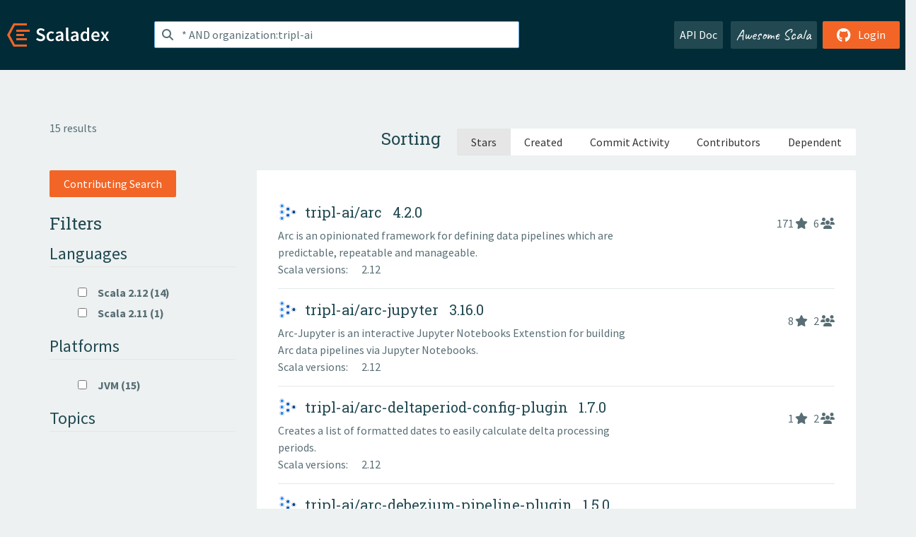

--- FILE ---
content_type: text/html; charset=UTF-8
request_url: https://index.scala-lang.org/tripl-ai
body_size: 3722
content:
<!DOCTYPE HTML>
<html lang="en">
  <head>
    <meta charset="utf-8">
    <meta http-equiv="X-UA-Compatible" content="IE=edge,chrome=1">
    <title>Search * AND organization:tripl-ai</title>
    <meta name="viewport" content="width=device-width, initial-scale=1.0">
    <!--meta name="description" content="Description...">
    <meta name="author" content="Author..."-->
    <link rel="search" type="application/opensearchdescription+xml" href="/assets/opensearch.xml" title="Search * AND organization:tripl-ai">
    <link rel="apple-touch-icon" sizes="180x180" href="/assets/img/apple-touch-icon.png">
    <link rel="icon" type="image/png" href="/assets/img/favicon-32x32.png" sizes="32x32">
    <link rel="icon" type="image/png" href="/assets/img/favicon-16x16.png" sizes="16x16">
    <link rel="manifest" href="/assets/img/manifest.json">
    <link rel="mask-icon" href="/assets/img/safari-pinned-tab.svg" color="#f26527">
    <link rel="shortcut icon" href="/assets/img/favicon.ico">
    <meta name="msapplication-config" content="/assets/img/browserconfig.xml">

    <link rel="stylesheet" href="/assets/lib/font-awesome/css/all.min.css">
    <link rel="stylesheet" href="/assets/lib/bootstrap-switch/css/bootstrap3/bootstrap-switch.css">
    <link rel="stylesheet" href="/assets/lib/bootstrap-select/css/bootstrap-select.css">
    <link rel="stylesheet" href="//cdnjs.cloudflare.com/ajax/libs/emojify.js/1.1.0/css/basic/emojify.min.css" />
    <link rel="stylesheet" type="text/css" href="/assets/css/main-8.css" />

    <!-- Chrome, Firefox OS and Opera -->
    <meta name="theme-color" content="#002b37">
    <!-- Windows Phone -->
    <meta name="msapplication-navbutton-color" content="#002b37">
    <!-- iOS Safari -->
    <meta name="apple-mobile-web-app-capable" content="yes">
    <meta name="apple-mobile-web-app-status-bar-style" content="black-translucent">

    
    
  </head>

  <body>
      <!--[if IE]>
        <script src="https://cdn.jsdelivr.net/html5shiv/3.7.2/html5shiv.min.js"></script>
        <script src="https://cdn.jsdelivr.net/respond/1.4.2/respond.min.js"></script>
      <![endif]-->
    <!-- Start coding here -->
    <header id="top">
        <nav>

          <div class="row">
            <div class="col-md-2">
                  <a href="/">
                      <img src="/assets/img/scaladex-brand.svg" alt="scaladex logo" class="logo">
                  </a>
              </div>
              <div class="col-md-5">
                
                  
<div class="has-feedback">
    <form action="/search" action="GET">
        <input autocomplete="off" autofocus
          
            value="* AND organization:tripl-ai"
          
          name="q" id="search" type="text" class="form-control"
          
            placeholder="Search "
          
          >
        
        

        

        

        
    </form>
    <span class="form-control-feedback"><i class="fa-solid fa-magnifying-glass"></i></span>
    <div class="autocomplete">
        <ul id="list-result"></ul>
    </div>
</div>

                
              </div>
              <div class="col-md-5">
                <div class="pull-right">
                  <a class="btn btn-default" href="/api/doc/">API Doc</a>
                  <a class="btn btn-default awesome" href="/awesome">Awesome Scala</a>
                  
                      <a class="btn btn-primary pull-right" href="/login">
                          <i class="fa-brands fa-github fa-lg" aria-hidden="true"></i> Login
                      </a>
                  
                </div>
              </div>
            </div>
        </nav>
    </header>
    
  <main id="container-search">
    <div class="container">
      

<div class="row">
  <div class="col-md-2">
    <div class="result-count">
      
        15 results
      
    </div>
  </div>
  <div class="col-md-10">
    <div class="order-by">
  <form action="/search" action="GET">
    <input type="hidden" name="q" value="* AND organization:tripl-ai">
    

    

    

    

    

    <h3>Sorting</h3>
    <div class="btn-group" role="group" aria-label="sorting">
      
        <button name="sort" value="stars" type="submit" 
          class="btn btn-default  active ">
          Stars
        </button>
      
        <button name="sort" value="created" type="submit" 
          class="btn btn-default ">
          Created
        </button>
      
        <button name="sort" value="commit-activity" type="submit" 
          class="btn btn-default ">
          Commit Activity
        </button>
      
        <button name="sort" value="contributors" type="submit" 
          class="btn btn-default ">
          Contributors
        </button>
      
        <button name="sort" value="dependent" type="submit" 
          class="btn btn-default ">
          Dependent
        </button>
      
    </div>
  </form>
</div>

  </div>
</div>
<div class="row">
  <div class="col-md-3">
    <div class="filters">
  <form action="/search" action="GET">
    
      <a class="btn btn-primary" href="/search?q=&contributingSearch=true">Contributing Search</a>
    
    <h3>Filters</h3>
    <fieldset>
      <legend>Languages</legend>
      <ul>
      
        <li>
          <label>
            <input type="checkbox" 
                    name="language" value="2.12" onclick="this.form.submit()">
            Scala 2.12 (14)
          </label>
        </li>
      
        <li>
          <label>
            <input type="checkbox" 
                    name="language" value="2.11" onclick="this.form.submit()">
            Scala 2.11 (1)
          </label>
        </li>
      
      </ul>
    </fieldset>
    <fieldset>
      <legend>Platforms</legend>
      <ul>
      
        <li>
          <label>
            <input type="checkbox" 
                    name="platform" value="jvm" onclick="this.form.submit()">
            JVM (15)
          </label>
        </li>
      
      </ul>
    </fieldset>
    <fieldset>
      <legend>Topics</legend>
      <ul>
        
      </ul>
    </fieldset>

    <input type="hidden" name="q" value="* AND organization:tripl-ai">
    
  </form>
</div>

  </div>      
  <div class="col-md-9">
    <ol class="list-result box">
  
  <li class="item-list">
    <a href="/tripl-ai/arc">
      <div class="row">
        <div class="col-md-8">
          
            <div>
              <div class="header">
                
<img src="https://avatars.githubusercontent.com/u/43359733?v=4&amp;s=28" alt="project logo" loading="lazy">
                <h4>
                  tripl-ai/arc
                  
                    <span class="latest-version">&nbsp;&nbsp;4.2.0</span>
                  
                </h4>
              </div>
              
                
                  <p class="description emojify">Arc is an opinionated framework for defining data pipelines which are predictable, repeatable and manageable.</p>
                
              
              
                <div>
                  Scala versions:
                  
                    <span class="targets">2.12</span>
                  
                </div>
              

              

              

              

              
            </div>
          
        </div>
        <div class="col-md-4">
          <div class="stats">
            <div>
            
              
            
            </div>

            <div class="icons-container">
            
              
                <span>
                  <a class="stats-icon" data-toggle="tooltip" data-placement="bottom" title="Stars" href="#"><span>171</span> <i class="fa-solid fa-star"></i></a>
                </span>
              
              
              <span>
                <a class="stats-icon" data-toggle="tooltip" data-placement="bottom" title="Contributors" href="#"><span>6</span> <i class="fa-solid fa-users"></i></a>
              </span>
            
            </div>
          </div>
        </div>
      </div>
    </a>
  </li>
  
  <li class="item-list">
    <a href="/tripl-ai/arc-jupyter">
      <div class="row">
        <div class="col-md-8">
          
            <div>
              <div class="header">
                
<img src="https://avatars.githubusercontent.com/u/43359733?v=4&amp;s=28" alt="project logo" loading="lazy">
                <h4>
                  tripl-ai/arc-jupyter
                  
                    <span class="latest-version">&nbsp;&nbsp;3.16.0</span>
                  
                </h4>
              </div>
              
                
                  <p class="description emojify">Arc-Jupyter is an interactive Jupyter Notebooks Extenstion for building Arc data pipelines via Jupyter Notebooks.</p>
                
              
              
                <div>
                  Scala versions:
                  
                    <span class="targets">2.12</span>
                  
                </div>
              

              

              

              

              
            </div>
          
        </div>
        <div class="col-md-4">
          <div class="stats">
            <div>
            
              
            
            </div>

            <div class="icons-container">
            
              
                <span>
                  <a class="stats-icon" data-toggle="tooltip" data-placement="bottom" title="Stars" href="#"><span>8</span> <i class="fa-solid fa-star"></i></a>
                </span>
              
              
              <span>
                <a class="stats-icon" data-toggle="tooltip" data-placement="bottom" title="Contributors" href="#"><span>2</span> <i class="fa-solid fa-users"></i></a>
              </span>
            
            </div>
          </div>
        </div>
      </div>
    </a>
  </li>
  
  <li class="item-list">
    <a href="/tripl-ai/arc-deltaperiod-config-plugin">
      <div class="row">
        <div class="col-md-8">
          
            <div>
              <div class="header">
                
<img src="https://avatars.githubusercontent.com/u/43359733?v=4&amp;s=28" alt="project logo" loading="lazy">
                <h4>
                  tripl-ai/arc-deltaperiod-config-plugin
                  
                    <span class="latest-version">&nbsp;&nbsp;1.7.0</span>
                  
                </h4>
              </div>
              
                
                  <p class="description emojify">Creates a list of formatted dates to easily calculate delta processing periods.</p>
                
              
              
                <div>
                  Scala versions:
                  
                    <span class="targets">2.12</span>
                  
                </div>
              

              

              

              

              
            </div>
          
        </div>
        <div class="col-md-4">
          <div class="stats">
            <div>
            
              
            
            </div>

            <div class="icons-container">
            
              
                <span>
                  <a class="stats-icon" data-toggle="tooltip" data-placement="bottom" title="Stars" href="#"><span>1</span> <i class="fa-solid fa-star"></i></a>
                </span>
              
              
              <span>
                <a class="stats-icon" data-toggle="tooltip" data-placement="bottom" title="Contributors" href="#"><span>2</span> <i class="fa-solid fa-users"></i></a>
              </span>
            
            </div>
          </div>
        </div>
      </div>
    </a>
  </li>
  
  <li class="item-list">
    <a href="/tripl-ai/arc-debezium-pipeline-plugin">
      <div class="row">
        <div class="col-md-8">
          
            <div>
              <div class="header">
                
<img src="https://avatars.githubusercontent.com/u/43359733?v=4&amp;s=28" alt="project logo" loading="lazy">
                <h4>
                  tripl-ai/arc-debezium-pipeline-plugin
                  
                    <span class="latest-version">&nbsp;&nbsp;1.5.0</span>
                  
                </h4>
              </div>
              
                
                  <p class="description emojify">Provides the DebeziumTransform stage</p>
                
              
              
                <div>
                  Scala versions:
                  
                    <span class="targets">2.12</span>
                  
                </div>
              

              

              

              

              
            </div>
          
        </div>
        <div class="col-md-4">
          <div class="stats">
            <div>
            
              
            
            </div>

            <div class="icons-container">
            
              
                <span>
                  <a class="stats-icon" data-toggle="tooltip" data-placement="bottom" title="Stars" href="#"><span>1</span> <i class="fa-solid fa-star"></i></a>
                </span>
              
              
              <span>
                <a class="stats-icon" data-toggle="tooltip" data-placement="bottom" title="Contributors" href="#"><span>2</span> <i class="fa-solid fa-users"></i></a>
              </span>
            
            </div>
          </div>
        </div>
      </div>
    </a>
  </li>
  
  <li class="item-list">
    <a href="/tripl-ai/arc-kafka-pipeline-plugin">
      <div class="row">
        <div class="col-md-8">
          
            <div>
              <div class="header">
                
<img src="https://avatars.githubusercontent.com/u/43359733?v=4&amp;s=28" alt="project logo" loading="lazy">
                <h4>
                  tripl-ai/arc-kafka-pipeline-plugin
                  
                    <span class="latest-version">&nbsp;&nbsp;1.15.1</span>
                  
                </h4>
              </div>
              
                
                  <p class="description emojify">Provides KafkaExtract, KafkaLoad and KafkaCommitExecute stages</p>
                
              
              
                <div>
                  Scala versions:
                  
                    <span class="targets">2.12</span>
                  
                </div>
              

              

              

              

              
            </div>
          
        </div>
        <div class="col-md-4">
          <div class="stats">
            <div>
            
              
            
            </div>

            <div class="icons-container">
            
              
                <span>
                  <a class="stats-icon" data-toggle="tooltip" data-placement="bottom" title="Stars" href="#"><span>1</span> <i class="fa-solid fa-star"></i></a>
                </span>
              
              
              <span>
                <a class="stats-icon" data-toggle="tooltip" data-placement="bottom" title="Contributors" href="#"><span>2</span> <i class="fa-solid fa-users"></i></a>
              </span>
            
            </div>
          </div>
        </div>
      </div>
    </a>
  </li>
  
  <li class="item-list">
    <a href="/tripl-ai/arc-xml-plugin">
      <div class="row">
        <div class="col-md-8">
          
            <div>
              <div class="header">
                
<img src="https://avatars.githubusercontent.com/u/43359733?v=4&amp;s=28" alt="project logo" loading="lazy">
                <h4>
                  tripl-ai/arc-xml-plugin
                  
                    <span class="latest-version">&nbsp;&nbsp;1.5.0</span>
                  
                </h4>
              </div>
              
                
                  <p class="description emojify">Provides the XMLExtract and XMLLoad stages</p>
                
              
              
                <div>
                  Scala versions:
                  
                    <span class="targets">2.12</span>
                  
                </div>
              

              

              

              

              
            </div>
          
        </div>
        <div class="col-md-4">
          <div class="stats">
            <div>
            
              
            
            </div>

            <div class="icons-container">
            
              
                <span>
                  <a class="stats-icon" data-toggle="tooltip" data-placement="bottom" title="Stars" href="#"><span>1</span> <i class="fa-solid fa-star"></i></a>
                </span>
              
              
              <span>
                <a class="stats-icon" data-toggle="tooltip" data-placement="bottom" title="Contributors" href="#"><span>2</span> <i class="fa-solid fa-users"></i></a>
              </span>
            
            </div>
          </div>
        </div>
      </div>
    </a>
  </li>
  
  <li class="item-list">
    <a href="/tripl-ai/arc-deltalake-pipeline-plugin">
      <div class="row">
        <div class="col-md-8">
          
            <div>
              <div class="header">
                
<img src="https://avatars.githubusercontent.com/u/43359733?v=4&amp;s=28" alt="project logo" loading="lazy">
                <h4>
                  tripl-ai/arc-deltalake-pipeline-plugin
                  
                    <span class="latest-version">&nbsp;&nbsp;3.1.0</span>
                  
                </h4>
              </div>
              
                
                  <p class="description emojify">Provides the DeltaLakeExtract and DeltaLakeLoad stages</p>
                
              
              
                <div>
                  Scala versions:
                  
                    <span class="targets">2.12</span>
                  
                </div>
              

              

              

              

              
            </div>
          
        </div>
        <div class="col-md-4">
          <div class="stats">
            <div>
            
              
            
            </div>

            <div class="icons-container">
            
              
                <span>
                  <a class="stats-icon" data-toggle="tooltip" data-placement="bottom" title="Stars" href="#"><span>1</span> <i class="fa-solid fa-star"></i></a>
                </span>
              
              
              <span>
                <a class="stats-icon" data-toggle="tooltip" data-placement="bottom" title="Contributors" href="#"><span>2</span> <i class="fa-solid fa-users"></i></a>
              </span>
            
            </div>
          </div>
        </div>
      </div>
    </a>
  </li>
  
  <li class="item-list">
    <a href="/tripl-ai/arc-sas-pipeline-plugin">
      <div class="row">
        <div class="col-md-8">
          
            <div>
              <div class="header">
                
<img src="https://avatars.githubusercontent.com/u/43359733?v=4&amp;s=28" alt="project logo" loading="lazy">
                <h4>
                  tripl-ai/arc-sas-pipeline-plugin
                  
                    <span class="latest-version">&nbsp;&nbsp;1.8.0</span>
                  
                </h4>
              </div>
              
                
                  <p class="description emojify">Provides the SASExtract stage</p>
                
              
              
                <div>
                  Scala versions:
                  
                    <span class="targets">2.12</span>
                  
                </div>
              

              

              

              

              
            </div>
          
        </div>
        <div class="col-md-4">
          <div class="stats">
            <div>
            
              
            
            </div>

            <div class="icons-container">
            
              
                <span>
                  <a class="stats-icon" data-toggle="tooltip" data-placement="bottom" title="Stars" href="#"><span>1</span> <i class="fa-solid fa-star"></i></a>
                </span>
              
              
              <span>
                <a class="stats-icon" data-toggle="tooltip" data-placement="bottom" title="Contributors" href="#"><span>2</span> <i class="fa-solid fa-users"></i></a>
              </span>
            
            </div>
          </div>
        </div>
      </div>
    </a>
  </li>
  
  <li class="item-list">
    <a href="/tripl-ai/arc-graph-pipeline-plugin">
      <div class="row">
        <div class="col-md-8">
          
            <div>
              <div class="header">
                
<img src="https://avatars.githubusercontent.com/u/43359733?v=4&amp;s=28" alt="project logo" loading="lazy">
                <h4>
                  tripl-ai/arc-graph-pipeline-plugin
                  
                    <span class="latest-version">&nbsp;&nbsp;1.2.0</span>
                  
                </h4>
              </div>
              
                
                  <p class="description emojify">Provides the CypherTransform and GraphTransform stages</p>
                
              
              
                <div>
                  Scala versions:
                  
                    <span class="targets">2.12</span>
                  
                </div>
              

              

              

              

              
            </div>
          
        </div>
        <div class="col-md-4">
          <div class="stats">
            <div>
            
              
            
            </div>

            <div class="icons-container">
            
              
                <span>
                  <a class="stats-icon" data-toggle="tooltip" data-placement="bottom" title="Stars" href="#"><span>1</span> <i class="fa-solid fa-star"></i></a>
                </span>
              
              
              <span>
                <a class="stats-icon" data-toggle="tooltip" data-placement="bottom" title="Contributors" href="#"><span>1</span> <i class="fa-solid fa-users"></i></a>
              </span>
            
            </div>
          </div>
        </div>
      </div>
    </a>
  </li>
  
  <li class="item-list">
    <a href="/tripl-ai/arc-cassandra-pipeline-plugin">
      <div class="row">
        <div class="col-md-8">
          
            <div>
              <div class="header">
                
<img src="https://avatars.githubusercontent.com/u/43359733?v=4&amp;s=28" alt="project logo" loading="lazy">
                <h4>
                  tripl-ai/arc-cassandra-pipeline-plugin
                  
                    <span class="latest-version">&nbsp;&nbsp;1.5.0</span>
                  
                </h4>
              </div>
              
                
                  <p class="description emojify">Provides the CassandraExtract, CassandraExecute, and CassandraLoad stages</p>
                
              
              
                <div>
                  Scala versions:
                  
                    <span class="targets">2.12</span>
                  
                </div>
              

              

              

              

              
            </div>
          
        </div>
        <div class="col-md-4">
          <div class="stats">
            <div>
            
              
            
            </div>

            <div class="icons-container">
            
              
                <span>
                  <a class="stats-icon" data-toggle="tooltip" data-placement="bottom" title="Stars" href="#"><span>1</span> <i class="fa-solid fa-star"></i></a>
                </span>
              
              
              <span>
                <a class="stats-icon" data-toggle="tooltip" data-placement="bottom" title="Contributors" href="#"><span>2</span> <i class="fa-solid fa-users"></i></a>
              </span>
            
            </div>
          </div>
        </div>
      </div>
    </a>
  </li>
  
  <li class="item-list">
    <a href="/tripl-ai/arc-elasticsearch-pipeline-plugin">
      <div class="row">
        <div class="col-md-8">
          
            <div>
              <div class="header">
                
<img src="https://avatars.githubusercontent.com/u/43359733?v=4&amp;s=28" alt="project logo" loading="lazy">
                <h4>
                  tripl-ai/arc-elasticsearch-pipeline-plugin
                  
                    <span class="latest-version">&nbsp;&nbsp;1.3.0</span>
                  
                </h4>
              </div>
              
                
                  <p class="description emojify">Provides ElasticsearchExtract and ElasticsearchLoad stages</p>
                
              
              
                <div>
                  Scala versions:
                  
                    <span class="targets">2.11</span>
                  
                </div>
              

              

              

              

              
            </div>
          
        </div>
        <div class="col-md-4">
          <div class="stats">
            <div>
            
              
            
            </div>

            <div class="icons-container">
            
              
                <span>
                  <a class="stats-icon" data-toggle="tooltip" data-placement="bottom" title="Stars" href="#"><span>1</span> <i class="fa-solid fa-star"></i></a>
                </span>
              
              
              <span>
                <a class="stats-icon" data-toggle="tooltip" data-placement="bottom" title="Contributors" href="#"><span>1</span> <i class="fa-solid fa-users"></i></a>
              </span>
            
            </div>
          </div>
        </div>
      </div>
    </a>
  </li>
  
  <li class="item-list">
    <a href="/tripl-ai/arc-mongodb-pipeline-plugin">
      <div class="row">
        <div class="col-md-8">
          
            <div>
              <div class="header">
                
<img src="https://avatars.githubusercontent.com/u/43359733?v=4&amp;s=28" alt="project logo" loading="lazy">
                <h4>
                  tripl-ai/arc-mongodb-pipeline-plugin
                  
                    <span class="latest-version">&nbsp;&nbsp;1.8.0</span>
                  
                </h4>
              </div>
              
                
                  <p class="description emojify">Provides the MongoDBExtract and MongoDBLoad stages</p>
                
              
              
                <div>
                  Scala versions:
                  
                    <span class="targets">2.12</span>
                  
                </div>
              

              

              

              

              
            </div>
          
        </div>
        <div class="col-md-4">
          <div class="stats">
            <div>
            
              
            
            </div>

            <div class="icons-container">
            
              
                <span>
                  <a class="stats-icon" data-toggle="tooltip" data-placement="bottom" title="Stars" href="#"><span>1</span> <i class="fa-solid fa-star"></i></a>
                </span>
              
              
              <span>
                <a class="stats-icon" data-toggle="tooltip" data-placement="bottom" title="Contributors" href="#"><span>2</span> <i class="fa-solid fa-users"></i></a>
              </span>
            
            </div>
          </div>
        </div>
      </div>
    </a>
  </li>
  
  <li class="item-list">
    <a href="/tripl-ai/arc-bigquery-pipeline-plugin">
      <div class="row">
        <div class="col-md-8">
          
            <div>
              <div class="header">
                
<img src="https://avatars.githubusercontent.com/u/43359733?v=4&amp;s=28" alt="project logo" loading="lazy">
                <h4>
                  tripl-ai/arc-bigquery-pipeline-plugin
                  
                    <span class="latest-version">&nbsp;&nbsp;1.8.0</span>
                  
                </h4>
              </div>
              
                
                  <p class="description emojify">Plugin to support extract and load using the spark-bigquery-connector</p>
                
              
              
                <div>
                  Scala versions:
                  
                    <span class="targets">2.12</span>
                  
                </div>
              

              

              

              

              
            </div>
          
        </div>
        <div class="col-md-4">
          <div class="stats">
            <div>
            
              
            
            </div>

            <div class="icons-container">
            
              
                <span>
                  <a class="stats-icon" data-toggle="tooltip" data-placement="bottom" title="Stars" href="#"><span>1</span> <i class="fa-solid fa-star"></i></a>
                </span>
              
              
              <span>
                <a class="stats-icon" data-toggle="tooltip" data-placement="bottom" title="Contributors" href="#"><span>2</span> <i class="fa-solid fa-users"></i></a>
              </span>
            
            </div>
          </div>
        </div>
      </div>
    </a>
  </li>
  
  <li class="item-list">
    <a href="/tripl-ai/arc-dataquality-udf-plugin">
      <div class="row">
        <div class="col-md-8">
          
            <div>
              <div class="header">
                
<img src="https://avatars.githubusercontent.com/u/43359733?v=4&amp;s=28" alt="project logo" loading="lazy">
                <h4>
                  tripl-ai/arc-dataquality-udf-plugin
                  
                    <span class="latest-version">&nbsp;&nbsp;1.8.0</span>
                  
                </h4>
              </div>
              
                
                  <p class="description emojify">arc-dataquality-udf-plugin defines a set of data quality/validation user defined functions.</p>
                
              
              
                <div>
                  Scala versions:
                  
                    <span class="targets">2.12</span>
                  
                </div>
              

              

              

              

              
            </div>
          
        </div>
        <div class="col-md-4">
          <div class="stats">
            <div>
            
              
            
            </div>

            <div class="icons-container">
            
              
                <span>
                  <a class="stats-icon" data-toggle="tooltip" data-placement="bottom" title="Stars" href="#"><span>1</span> <i class="fa-solid fa-star"></i></a>
                </span>
              
              
              <span>
                <a class="stats-icon" data-toggle="tooltip" data-placement="bottom" title="Contributors" href="#"><span>2</span> <i class="fa-solid fa-users"></i></a>
              </span>
            
            </div>
          </div>
        </div>
      </div>
    </a>
  </li>
  
  <li class="item-list">
    <a href="/tripl-ai/arc-geospark-udf-plugin">
      <div class="row">
        <div class="col-md-8">
          
            <div>
              <div class="header">
                
<img src="https://avatars.githubusercontent.com/u/43359733?v=4&amp;s=28" alt="project logo" loading="lazy">
                <h4>
                  tripl-ai/arc-geospark-udf-plugin
                  
                    <span class="latest-version">&nbsp;&nbsp;1.3.0</span>
                  
                </h4>
              </div>
              
                
                  <p class="description emojify">Provides GeoSpark UDFs functionality to Arc.</p>
                
              
              
                <div>
                  Scala versions:
                  
                    <span class="targets">2.12</span>
                  
                </div>
              

              

              

              

              
            </div>
          
        </div>
        <div class="col-md-4">
          <div class="stats">
            <div>
            
              
            
            </div>

            <div class="icons-container">
            
              
                <span>
                  <a class="stats-icon" data-toggle="tooltip" data-placement="bottom" title="Stars" href="#"><span>1</span> <i class="fa-solid fa-star"></i></a>
                </span>
              
              
              <span>
                <a class="stats-icon" data-toggle="tooltip" data-placement="bottom" title="Contributors" href="#"><span>2</span> <i class="fa-solid fa-users"></i></a>
              </span>
            
            </div>
          </div>
        </div>
      </div>
    </a>
  </li>
  
</ol>

    <nav>
  <ul class="pagination">
    
      

      
        
          <li class="active"><a href="#">1 <span class="sr-only">(current)</span></a></li>
        
      

      
    
  </ul>
</nav>

  </div>
</div>

    </div>
  </main>

    <footer id="bottom">
      <div class="container">
          <div class="footer-top row">
              <div class="col-md-3">
                  <ul>
                      <li><h5>Community</h5></li>
                      <li><a href="https://github.com/scalacenter/scaladex"><i class="fa-brands fa-github fa-lg"></i> Github</a></li>
                      <li><a href="https://discord.com/invite/scala"><i class="fab fa-discord fa-lg"></i> Discord</a></li>
                  </ul>
              </div>
              <div class="col-md-3">
                  <ul>
                      <li><h5>Contribute</h5></li>
                      <li><a href="https://github.com/scalacenter/scaladex/blob/main/CONTRIBUTING.md">Contribution Guide</a></li>
                      <li><a href="https://github.com/scalacenter/scaladex/issues/new">Report an Issue</a></li>
                  </ul>
              </div>
              <div class="col-md-3">
                  <ul>
                      <li><h5>Scaladex</h5></li>
                      <li><a href="https://github.com/scalacenter/scaladex/wiki/FAQ">FAQs</a></li>
                      <li><a href="https://scala-lang.org/conduct/">Code of Conduct</a></li>
                      <li><a href="https://github.com/scalacenter/scaladex?tab=BSD-3-Clause-1-ov-file">License</a></li>
                  </ul>
              </div>
          </div>
  
          <div class="footer-bottom row">
              <div class="col-md-4">
                  <p class="copyright text-center">Copyright © 2002-2026 École Polytechnique Fédérale Lausanne (EPFL) Lausanne, Switzerland</p>
              </div>
              <div class="col-md-6">
                  <!-- Empty column for alignment -->
              </div>
              <div class="col-md-2">
                  <a class="sponsors" href="https://scala.epfl.ch/"><img src="/assets/img/scala-center-logo.png" alt="powered by Scala Center"></a>
              </div>
          </div>
      </div>
  </footer>
  
    <!-- Coding End -->

    
        <script src="/assets/webclient-opt.js"></script>
    

    <script src="/assets/lib/jquery/jquery.min.js"></script>
    <script src="/assets/lib/bootstrap-sass/javascripts/bootstrap.min.js"></script>
    <script src="/assets/lib/bootstrap-select/js/bootstrap-select.min.js"></script>
    <script src="/assets/lib/select2/dist/js/select2.min.js"></script>
    <script src="/assets/lib/bootstrap-switch/js/bootstrap-switch.min.js"></script>
    <script src="//cdnjs.cloudflare.com/ajax/libs/emojify.js/1.1.0/js/emojify.js"></script>
    <script src="/assets/lib/chartjs/dist/chart.min.js"></script>
    <script src="/assets/lib/chartjs-adapter-date-fns/dist/chartjs-adapter-date-fns.bundle.min.js"></script>
    
      <script defer data-domain="index.scala-lang.org" src="https://plausible.scala-lang.org/js/script.js"></script>
    

    <script>
        // Tooltips
        $(function () {
          $('[data-toggle="tooltip"]').tooltip();
          $(".js-keywords-multiple").select2({tags: true});
          $(".js-stackoverflowtags-multiple").select2({tags: true});
          $('.edit-project input[type="checkbox"]').bootstrapSwitch();
          $('#stable-only').bootstrapSwitch({
            handleWidth: 30,
            labelWidth: 78,
            labelText: 'Stable Only',
            onSwitchChange: function(event, state){
              console.log(event)
              event.target.form.submit()
            }
          });
        });

        // Run client scalajs code (for instance, autocomplete)
        
          ScaladexClient.main();
        
    </script>
</body>
</html>

